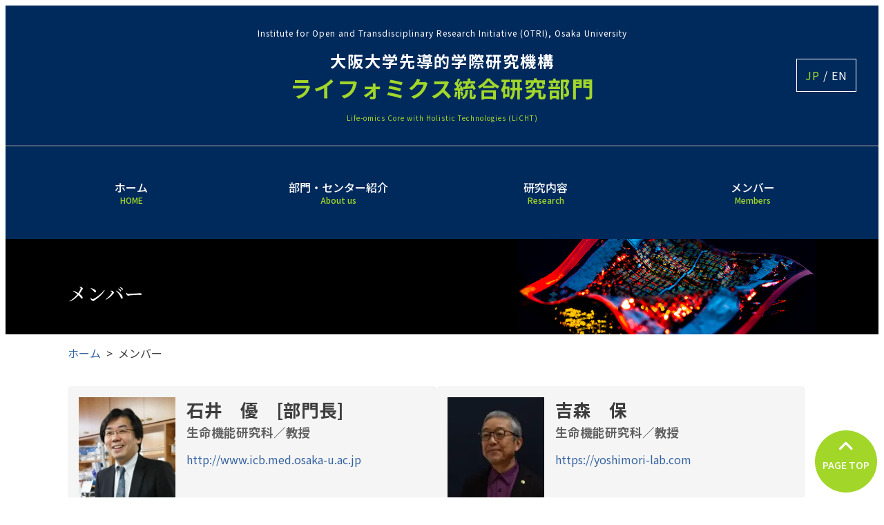

--- FILE ---
content_type: text/html; charset=UTF-8
request_url: https://www.life-omics-core.jp/members.html
body_size: 13088
content:
<!DOCTYPE html>
<html lang="ja">

<head>
    <base href="https://life-omics-core.jp/" />
    <!-- meta information -->
    <meta charset="utf-8">
    <meta http-equiv="X-UA-Compatible" content="IE=edge">
    <meta name="viewport" content="width=device-width,initial-scale=1.0,minimum-scale=1.0,maximum-scale=1.0,user-scalable=no">
    <meta name="description" content="大阪大学先導的学際研究機構ライフォミクス統合研究部門では、大阪大学が誇る多様な計測モダリティを有機的に統合して、対象を絞ることなく生命現象全体を統合的に捉え、生命総体としてのホリスティックな理解を可能とする革新的な生命科学である「ライフォミクス（Life-omics）」を創成します。">
    <meta name="keywords" content="ライフォミクス, ライフォミクス統合研究部門, 先導的学際研究機構, 大阪大学・ニコンイメージングセンター">
    <!-- page title -->
    <title>
        メンバー | 先導的学際研究機構・ライフォミクス統合研究部門
    </title>
    <!-- font -->
    <link rel="stylesheet" href="https://fonts.googleapis.com/css2?family=Noto+Sans+JP:wght@100;300;400;500;700;900&family=Noto+Serif+JP:wght@200;300;400;500;600;700;900&display=swap">
    <link rel="stylesheet" href="https://fonts.googleapis.com/icon?family=Material+Icons">
    <link rel="stylesheet" href="https://use.fontawesome.com/releases/v6.0.0/css/all.css">
                <!-- stylesheets -->
            <link rel="stylesheet" href="https://unpkg.com/radix-library@4.1.2/radix.min.css" type="text/css">
            <link rel="stylesheet" href="css/style.css" type="text/css">
            <!-- javascript -->
            <script src="https://unpkg.com/radix-library@4.1.2/radix.min.js"></script>
            <script src="js/index.js"></script>
</head>

<body>
    <header>
        <div class="header-top centering" id="fixed-header">
            <a href="https://life-omics-core.jp/" class="site-title site-logo">
                <small>Institute for Open and Transdisciplinary Research Initiative (OTRI), Osaka University</small>
                <h1>
                    大阪大学先導的学際研究機構
                    <span>ライフォミクス統合研究部門</span>
                </h1>
                <small>Life-omics Core with Holistic Technologies (LiCHT)</small>
            </a>
            <a href="en/" class="change-lang sp-none">
                <span>JP</span> / EN
            </a>
            <button id="toggle-nav" class="pc-none">
                <div class="menu-icon radix-icon">hamburger</div>
            </button>
        </div>
        <div class="nav-wrapper">
            <nav id="global-nav" class="centering">
                <ul>
                    <li>
                        <a href="https://life-omics-core.jp/">
                            ホーム
                            <span>HOME</span>
                        </a>
                    </li>
                    <li>
                        <a href="about-us.html">
                            部門・センター紹介
                            <span>About us</span>
                        </a>
                    </li>
                    <li>
                        <a href="research.html">
                            研究内容
                            <span>Research</span>
                        </a>
                    </li>
                    <li>
                        <a href="members.html">
                            メンバー
                            <span>Members</span>
                        </a>
                    </li>
                </ul>
                <a href="en/" class="change-lang pc-none">
                    ENGLISH
                </a>
            </nav>
        </div>
    </header>
    <main class="fb-brackets">
        <div class="page-header full-bleed">
            <div class="centering">
            <h1>メンバー</h1>
            </div>
        </div>
<ol class="breadcrumb"><li><a href="https://life-omics-core.jp/">ホーム</a></li><li>メンバー</li></ol>
        <!-- CONTENTS -->
        <article class="contents fb-brackets full-bleed">
<div class="members-list">
<div class="member"><img class="member-img" src="https://life-omics-core.jp/content/images/members/member-1.webp" alt="石井　優" width="161" height="197" />
<div class="member-info">
<div class="member-name">石井　優　[部門長]</div>
<div class="member-title">生命機能研究科／教授</div>
</div>
<div class="member-links"><a class="member-link" href="http://www.icb.med.osaka-u.ac.jp">http://www.icb.med.osaka-u.ac.jp</a></div>
</div>
<div class="member"><img class="member-img" src="https://life-omics-core.jp/content/images/members/member-2.webp" alt="吉森　保" width="161" height="204" />
<div class="member-info">
<div class="member-name">吉森　保</div>
<div class="member-title">生命機能研究科／教授</div>
</div>
<div class="member-links"><a class="member-link" href="https://yoshimori-lab.com">https://yoshimori-lab.com</a></div>
</div>
<div class="member"><img class="member-img" src="https://life-omics-core.jp/content/images/members/member-3.webp" alt="茂呂　和世" width="160" height="191" />
<div class="member-info">
<div class="member-name">茂呂　和世</div>
<div class="member-title">医学系研究科／教授</div>
</div>
<div class="member-links"><a class="member-link" href="https://morolab.jp/">https://morolab.jp/</a></div>
</div>
<div class="member"><img class="member-img" src="https://life-omics-core.jp/content/images/members/member-4.webp" alt="岡田　誠司" width="160" height="187" />
<div class="member-info">
<div class="member-name">岡田　誠司</div>
<div class="member-title">医学系研究科／教授</div>
</div>
<div class="member-links"><a class="member-link" href="http://www.osaka-orthopaedics.jp/en/">http://www.osaka-orthopaedics.jp/en/</a></div>
</div>
<div class="member"><img class="member-img" src="https://life-omics-core.jp/content/images/members/member-5.webp" alt="藤田　克昌" width="159" height="188" />
<div class="member-info">
<div class="member-name">藤田　克昌</div>
<div class="member-title">工学研究科／教授</div>
</div>
<div class="member-links"><a class="member-link" href="https://lasie.ap.eng.osaka-u.ac.jp/home_j.html">https://lasie.ap.eng.osaka-u.ac.jp/home_j.html</a></div>
</div>
<div class="member"><img class="member-img" src="https://life-omics-core.jp/content/images/members/member-6.webp" alt="荻　博次" width="161" height="161" />
<div class="member-info">
<div class="member-name">荻　博次</div>
<div class="member-title">工学研究科／教授</div>
</div>
<div class="member-links"><a class="member-link" href="http://www-qm.prec.eng.osaka-u.ac.jp/">http://www-qm.prec.eng.osaka-u.ac.jp/</a></div>
</div>
<div class="member"><img class="member-img" src="https://life-omics-core.jp/content/images/members/member-7.webp" alt="関谷　毅" width="160" height="202" />
<div class="member-info">
<div class="member-name">関谷　毅</div>
<div class="member-title">産業科学研究所／教授</div>
</div>
<div class="member-links"><a class="member-link" href="https://www.sanken.osaka-u.ac.jp/labs/aed/">https://www.sanken.osaka-u.ac.jp/labs/aed/</a> <a class="member-link" href="https://www.sekitani-lab.com/">https://www.sekitani-lab.com/</a></div>
</div>
<div class="member"><img class="member-img" src="https://life-omics-core.jp/content/images/members/member-8.webp" alt="新間　秀一" width="160" height="180" />
<div class="member-info">
<div class="member-name">新間　秀一</div>
<div class="member-title">工学研究科／准教授</div>
</div>
<div class="member-links"><a class="member-link" href="https://www-bio.eng.osaka-u.ac.jp/shoukai/index_shinma.html">https://www-bio.eng.osaka-u.ac.jp/shoukai/index_shinma.html</a> <a class="member-link" href="https://rd.iai.osaka-u.ac.jp/ja/d1b6e40e71467d6a.html">https://rd.iai.osaka-u.ac.jp/ja/d1b6e40e71467d6a.html</a></div>
</div>
<div class="member"><img class="member-img" src="https://life-omics-core.jp/content/images/members/member-9.webp" alt="森田　邦久" width="158" height="193" />
<div class="member-info">
<div class="member-name">森田　邦久</div>
<div class="member-title">人間科学研究科／教授</div>
</div>
<div class="member-links"><a class="member-link" href="http://kisoron.hus.osaka-u.ac.jp/">http://kisoron.hus.osaka-u.ac.jp/</a></div>
</div>
<div class="member"><img class="member-img" src="https://life-omics-core.jp/content/images/members/Yoshikawa.jpg" alt="吉川　洋史" width="161" height="168" />
<div class="member-info">
<div class="member-name">吉川　洋史</div>
<div class="member-title">工学研究科／教授</div>
</div>
<div class="member-links"><a class="member-link" href="https://mp-ap.eng.osaka-u.ac.jp/">https://mp-ap.eng.osaka-u.ac.jp/</a></div>
</div>
<div class="member"><img class="member-img" src="https://life-omics-core.jp/content/images/members/Ono.jpg" alt="小野　寛太" width="161" height="207" />
<div class="member-info">
<div class="member-name">小野　寛太</div>
<div class="member-title">工学研究科／教授</div>
</div>
<div class="member-links"><a class="member-link" href="https://nano-ap.eng.osaka-u.ac.jp/">https://nano-ap.eng.osaka-u.ac.jp/</a></div>
</div>
<div class="member"><img class="member-img" src="https://life-omics-core.jp/content/images/members/Hibino.jpg" alt="日比野 浩" width="161" height="196" />
<div class="member-info">
<div class="member-name">日比野 浩</div>
<div class="member-title">医学系研究科／教授</div>
</div>
<div class="member-links"><a class="member-link" href="https://www.med.osaka-u.ac.jp/pub/pharma2/">https://www.med.osaka-u.ac.jp/pub/pharma2/</a></div>
</div>
<div class="member"><img class="member-img" src="https://life-omics-core.jp/content/images/members/Tsumaki.jpg" alt="妻木 範行" width="161" height="168" />
<div class="member-info">
<div class="member-name">妻木 範行</div>
<div class="member-title">生命機能研究科／教授</div>
</div>
<div class="member-links"><a href="https://www.med.osaka-u.ac.jp/introduction/research/biochemistry/tissue_biochemistry">https://www.med.osaka-u.ac.jp/introduction/tissue_biochemistry</a></div>
</div>
</div>
        </article>
    </main>
<footer>
    <div class="banners-wrapper">
        <div class="centering">
            <div class="banner radix-flexfix">
                <a target="_blank" href="https://otri.osaka-u.ac.jp/"><img src="./content/images/theme/banner_01.jpg" alt=""></a>
                <a target="_blank" href="https://www.med.osaka-u.ac.jp/"><img src="./content/images/theme/banner_02.jpg" alt=""></a>
                <a target="_blank" href="https://www.fbs.osaka-u.ac.jp/ja/"><img src="./content/images/theme/banner_03.jpg" alt=""></a>
                <a target="_blank" href="https://www.eng.osaka-u.ac.jp/ja/"><img src="./content/images/theme/banner_04.jpg" alt=""></a>
                <a target="_blank" href="https://www.sanken.osaka-u.ac.jp/"><img src="./content/images/theme/banner_05.jpg" alt=""></a>
                <a target="_blank" href="https://www.hus.osaka-u.ac.jp/ja/"><img src="./content/images/theme/banner_06.jpg" alt=""></a>
                <a target="_blank" href="https://handai-nic.com/"><img src="./content/images/theme/banner_07.jpg" alt=""></a>
            </div>
            <a href="#" class="go-to-top"><i class="fas fa-angle-up"></i><span>PAGE TOP</span></a>
        </div>
    </div>
    <div class="footer-main-wrapper">
        <div class="max-1400">
            <div class="footer-content">
                <div class="footer-info site-logo">
                    <small>Institute for Open and Transdisciplinary Research Initiative (OTRI), Osaka University</small>
                    <h1>
                        大阪大学先導的学際研究機構
                        <span>ライフォミクス統合研究部門</span>
                    </h1>
                    <small>Life-omics Core with Holistic Technologies (LiCHT)</small>
                </div>
                <div class="footer-nav sp-none">
                    <ul>
                        <li><a href="index.html">ホーム</a></li>
                        <li><a href="about-us.html">部門・センター紹介</a></li>
                        <li><a href="research.html">研究内容</a></li>
                        <li><a href="members.html">メンバー</a></li>
                        <li><a href="sitemap.html">サイトマップ</a></li>
                    </ul>
                </div>
            </div>
        </div>
    </div>
    <p class="copyright">Copyright © 2022 Life-omics Research Division, Institute for Open and Transdisciplinary Research Initiative, Osaka University. All Rights Reserved.</p>
</footer>
</body>

</html>

--- FILE ---
content_type: text/css
request_url: https://unpkg.com/radix-library@4.1.2/radix.min.css
body_size: 1960
content:
/* v4.1.2 */@charset "UTF-8";:root{--fontSize:16px;--linkColor:#3562a0;--textColor:#333;--gutter:1rem;--gap:3rem;--spacing:1rem;--contentWidth:1000px}:where(:not(iframe,canvas,img,svg,video):not(svg *)){all:unset;display:revert}*,:after,:before{box-sizing:border-box}[hidden]{display:none!important}html{color:var(--textColor);font-family:'Noto Sans JP',Arial,"Hiragino Kaku Gothic Pro",Meiryo,"MS PGothic",sans-serif;font-size:var(--fontSize);font-weight:400;line-height:1.4}main :where(p,pre,ul,ol,dl,table,blockquote){line-height:1.8}body{display:flex;flex-direction:column;min-height:100vh;-moz-text-size-adjust:100%;text-size-adjust:100%}main{display:block;flex-grow:1;margin-bottom:auto}a{color:var(--linkColor);text-decoration:none;cursor:pointer}a:hover{text-decoration:underline}ol,ul{list-style-type:none}ol.disc,ul.disc{padding-left:1.5em;list-style-type:disc}ol.circle,ul.circle{padding-left:1.5em;list-style-type:circle}ol.square,ul.square{padding-left:1.5em;list-style-type:square}ol.decimal,ul.decimal{padding-left:1.5em;list-style-type:decimal}ol.decimal-lz,ul.decimal-lz{padding-left:2.5em;list-style-type:decimal-leading-zero}main ul{padding-left:1.5em;list-style-type:disc}main ol{padding-left:1.5em;list-style-type:decimal}blockquote,q{quotes:none}blockquote:after,blockquote:before,q:after,q:before{content:'';content:none}sup{font-size:.5em;vertical-align:super}sub{font-size:.5em;vertical-align:sub}strong{font-weight:bolder}em{font-weight:700}table{width:max-content;border-collapse:collapse;border-spacing:0}button{cursor:pointer}img{display:block;object-fit:cover;max-width:100%;flex-shrink:0}img.contain{object-fit:contain}hr{width:60%;border:none;border-top:2px solid var(--textColor);margin:var(--gap) 0}main :where(*)+h1{--theGutter:calc(var(--gutter) * 3);margin-block-start:var(--theGutter)}main :where(*)+h2{--theGutter:calc(var(--gutter) * 2.5);margin-block-start:var(--theGutter)}main :where(*)+h3{--theGutter:calc(var(--gutter) * 2);margin-block-start:var(--theGutter)}main :where(*)+h4{--theGutter:calc(var(--gutter) * 1.5);margin-block-start:var(--theGutter)}main :where(*)+h5{--theGutter:calc(var(--gutter) * 1.3);margin-block-start:var(--theGutter)}main :where(*)+h6{--theGutter:calc(var(--gutter) * 1);margin-block-start:var(--theGutter)}main :where(h1)+h2{--theGutter:var(--gutter)}main :where(h1,h2)+h3{--theGutter:var(--gutter)}main :where(h1,h2,h3)+h4{--theGutter:var(--gutter)}main :where(h1,h2,h3,h4)+h5{--theGutter:var(--gutter)}main :where(h1,h2,h3,h4,h5)+h6{--theGutter:var(--gutter)}main :where(*)+:where(p,pre,ul,ol,dl,table,blockquote,figure,form,hr,iframe){--theGutter:var(--gutter);margin-block-start:var(--theGutter)}main :where(article,section)>:where(*)+:where(*),main.fb-brackets>:where(*)+:where(:not(article,section,aside,h1,h2,h3,h4,h5,h6)){--theGutter:var(--gutter);margin-block-start:var(--theGutter)}main :where(*)+:where(article,section){margin-block-start:calc(var(--gap))}.mb{margin-bottom:var(--gutter)}.mb0{margin-bottom:0}.mb_{margin-bottom:.5rem}.mb1{margin-bottom:1rem}.mb1_{margin-bottom:1.5rem}.mb2{margin-bottom:2rem}.mb2_{margin-bottom:2.5rem}.mb3{margin-bottom:3rem}.mt{margin-top:var(--gutter)}.mt0{margin-top:0}.mt_{margin-top:.5rem}.mt1{margin-top:1rem}.mt1_{margin-top:1.5rem}.mt2{margin-top:2rem}.mt2_{margin-top:2.5rem}.mt3{margin-top:3rem}.clearfix:after{content:" ";display:block;clear:both}.centering{display:block;margin:auto;width:100%;max-width:var(--contentWidth);position:relative}.fb-brackets{display:grid;grid-template-columns:var(--spacing) 1fr min(calc(100% - 2 * var(--spacing)),var(--contentWidth)) 1fr var(--spacing);grid-auto-rows:max-content;width:100%}.fb-brackets>:not(.full-bleed){grid-column:3}.fb-brackets>.full-bleed{grid-column:1/-1}.hide{visibility:hidden;opacity:0}.visible{visibility:visible;opacity:1}.radix-modal-visible:not(.rdx-modal-item){display:none!important}.none{display:none!important}.fill-parent{display:block;width:100%;height:100%}.text-center{text-align:center}.text-right{text-align:right}.text-left{text-align:left}.text-unit{display:inline-block;vertical-align:top}.text-clear{font:0/0 a;color:transparent;text-shadow:none;white-space:nowrap}@media print{@page{size:A4 portrait;margin:12.7mm 9.7mm}*{-webkit-print-color-adjust:exact;print-color-adjust:exact;font-family:"Hiragino Kaku Gothic Pro",Meiryo,Osaka,"MS PGothic","sans-serif"}body{overflow-x:visible!important;overflow-y:visible!important;width:calc(var(--contentWidth) + 200px)!important}.centering{width:var(--contentWidth)}iframe{background:#ccc}}.rdx-dummy-item{height:0!important;min-height:0!important;max-height:0!important;padding-top:0!important;padding-bottom:0!important;margin-top:0!important;margin-bottom:0!important;opacity:0!important;visibility:hidden!important;overflow:hidden!important}.rdx-scroll-appear{transition:.5s ease-out}.rdx-scroll-appear:not(.active){opacity:0;transform:scale(.9) translateY(-5.56%)}.radix-icon{display:inline;height:1.2em;vertical-align:sub}.rdx-icon-hamburger .bar1,.rdx-icon-hamburger .bar2,.rdx-icon-hamburger .bar3{stroke-linecap:butt;stroke-linejoin:miter;stroke-width:4px;stroke:currentColor;transition:.2s all linear;transform:rotate(0);opacity:1}.opened .rdx-icon-hamburger .bar1{transform:rotate(45deg) scale(1.2) translate(10%,-27%)}.opened .rdx-icon-hamburger .bar2{opacity:0}.opened .rdx-icon-hamburger .bar3{transform:rotate(-45deg) scale(1.2) translate(-50%,-15%)}@keyframes rdx-drag-hint{0%{transform:translate(0)}5%{transform:translate(-7%)}10%{transform:translate(7%)}15%{transform:translate(-7%)}20%{transform:translate(7%)}25%{transform:translate(0)}}.rdx-drag-hint{display:grid;width:100%;height:100%;place-items:center;position:absolute;top:0;left:0;z-index:2;background:rgba(0,0,0,.3);transition:.3s}.rdx-drag-hint-inner{display:flex;flex-direction:column;align-items:center;max-width:calc(100% - 2rem);max-height:calc(100% - 2rem);color:#fff;line-height:1;animation:rdx-drag-hint 2s infinite linear;animation-delay:1s}.rdx-drag-hint .radix-icon{height:auto}.rdx-drag-hint .rdx-drag-hint-text{padding:0 .8rem;font-size:1.5em}.rdx-modal-viewport{--rmv-bg-color:rgba(0, 0, 0, 0.85);--rmv-text-color:#fff;--rmv-light:rgba(255, 255, 255, .3);--rmv-dark:rgba(0, 0, 0, .3);height:100%;width:100%;position:fixed;top:0;left:0;z-index:2147483647;padding:5em 1em 2em;background-color:var(--rmv-bg-color);opacity:0;visibility:hidden;transition:.2s ease-in opacity,.2s ease-in visibility;font-size:16px}.rdx-modal-viewport.black{--rmv-bg-color:rgba(0, 0, 0, 0.85);--rmv-text-color:#fff;--rmv-light:rgba(255, 255, 255, .3);--rmv-dark:rgba(0, 0, 0, .3)}.rdx-modal-viewport.white{--rmv-bg-color:rgba(255, 255, 255, 0.85);--rmv-text-color:#666;--rmv-light:rgba(0, 0, 0, .3);--rmv-dark:rgba(255, 255, 255, .3)}.rdx-modal-viewport.black-opacity{--rmv-bg-color:rgba(0, 0, 0, 1);--rmv-text-color:#fff;--rmv-light:rgba(255, 255, 255, .3);--rmv-dark:rgba(0, 0, 0, .3)}.rdx-modal-viewport.white-opacity{--rmv-bg-color:rgba(255, 255, 255, 1);--rmv-text-color:#666;--rmv-light:rgba(0, 0, 0, .3);--rmv-dark:rgba(255, 255, 255, .3)}.rdx-modal-viewport.active{opacity:1;visibility:visible}.rdx-modal-area{display:grid;place-items:center;width:100%;height:100%}.rdx-modal-toggles{display:flex;position:absolute;top:0;right:0;transform:translateY(-100%);opacity:0;color:var(--rmv-text-color);transition:.4s ease-out}.rdx-modal-viewport.active .rdx-modal-toggles{transform:translateY(0);opacity:1}.rdx-modal-magnifier{display:flex;align-items:center;gap:.5em;position:relative}.rdx-modal-enlarge,.rdx-modal-shrink{display:block;font-size:2em;cursor:pointer}.rdx-modal-scale{display:grid;place-items:center;height:40px;padding:0 1em;margin-right:.5em;border:3px solid currentColor;font-size:1.3em;font-weight:900;line-height:1;cursor:pointer}.rdx-modal-scale:hover{background:var(--rmv-light)}.rdx-modal-scaler{display:block;height:100%;position:absolute;top:50%;left:0;transform:translateY(-50%);padding:20px 0;background:var(--rmv-text-color);color:var(--rmv-bg-color);overflow-y:auto;opacity:0;visibility:hidden;transition:.1s ease-in}.rdx-modal-scaler.active{opacity:1;visibility:visible}.rdx-modal-scaler li{display:grid;height:40px;place-items:center;padding:0 1em;font-size:1.3em;font-weight:900;line-height:1;cursor:pointer}.rdx-modal-scaler li:hover{background:var(--rmv-dark)}.rdx-modal-close{height:3em;width:3em;margin:1em;cursor:pointer}.rdx-modal-wrapper{display:grid;max-width:100%;max-height:100%;overflow:auto}.rdx-modal-wrapper::-webkit-scrollbar{width:7px}.rdx-modal-wrapper::-webkit-scrollbar:horizontal{height:7px}.rdx-modal-wrapper::-webkit-scrollbar-track{border-radius:5px;box-shadow:inset 0 0 6px rgba(0,0,0,.2)}.rdx-modal-wrapper::-webkit-scrollbar-thumb{background-color:#777;border-radius:5px}.rdx-modal-wrapper::-webkit-scrollbar-corner{background:0 0}.rdx-modal-frame{overflow:hidden}.rdx-modal-content{width:max-content;height:max-content;cursor:default;transform-origin:top left}.rdx-modal-content>img.rdx-modal-item{display:block}.rdx-modal-source{cursor:pointer}

--- FILE ---
content_type: text/css; charset=UTF-8
request_url: https://life-omics-core.jp/css/style.css
body_size: 18128
content:
@charset "UTF-8";

/*********************************
preset variables
*********************************/
:root {
    --fontSize: 16px;
    --linkColor: #3562a0;
    --textColor: #3d3d3d;
    /* color preset */
    --mainColor: #012a5c;
    --mainDarkColor: #081c3c;
    --mainLightColor: #4b5b75;
    --subColor: #a2d72a;
    --subDarkColor: ;
    --subLightColor: #ecf7d3;
    --lightGray: #eeeeee;
    --borderColor: #bebebe;
    /* width preset */
    --gutter: 1.3rem;
    --gap: 4rem;
    --spacing: 90px;
    --contentWidth: 1200px;
}

/* OVERWRITE RADIX */
img {
    vertical-align: middle;
}

/* OVERWRITE end */

.img-right {
    float: right;
    max-width: 50%;
}

.img-right img {
    max-width: unset;
}

@media only screen and (max-width: 700px) {
    .img-right {
        float: unset;
        display: block;
        max-width: 90%;
        width: 90%;
        margin: 0 auto;
    }
}

/*************************************
* START header
*************************************/
header {
    background-color: var(--mainColor);
}

.site-logo {
    text-align: center;
    color: #fff;
}

.site-logo small {
    display: block;
    font-size: .75em;
    letter-spacing: 1px;
}

.site-logo h1 {
    font-size: 1.45em;
    letter-spacing: 2px;
}

.site-logo h1 span {
    font-size: 1.4em;
    display: block;
    color: var(--subColor);
}

.site-logo small:last-child {
    font-size: .625em;
    color: var(--subColor);
}

.header-top {
    background-color: var(--mainColor);
    padding: 2rem 0;
    position: relative;
}

.header-top .site-title:hover {
    text-decoration: none;
}

.change-lang {
    display: block;
    color: #fff;
    padding: 0.75rem;
    border: 1px solid #fff;
    position: absolute;
    top: 50%;
    right: 0;
    transform: translateY(-50%);
    letter-spacing: 1px;
}

.change-lang span {
    color: var(--subColor);
}

.change-lang:hover {
    text-decoration: none;
    background-color: var(--mainLightColor);
}

.nav-wrapper {
    background-color: var(--mainColor);
    border-top: 2px solid var(--mainLightColor);
}

#global-nav ul {
    display: flex;
    justify-content: space-between;
    padding-left: 0;
    margin: 0;
}

#global-nav ul li {
    flex-basis: 33.333%;
}

#global-nav ul li a {
    display: block;
    color: #fff;
    text-align: center;
    padding: 3rem 1.2rem;
    font-size: 1rem;
    font-weight: 500;
    position: relative;
    transition: 0.3s;
}

#global-nav ul li a span {
    display: block;
    color: var(--subColor);
    font-size: 0.75rem;
}

#global-nav ul li a:hover {
    background-color: var(--mainLightColor);
    text-decoration: none;
}

/*************************************
* END header START main
*************************************/
.max-1400 {
    max-width: 1400px;
    margin: 0 auto;
}

.mb-15 {
    margin-bottom: -1.5rem;
}

.quote {
    font-size: 1.6rem;
    font-weight: 200;
    font-style: italic;
}

#main-slideshow {
    background: var(--mainColor);
}

#main-slideshow .swiper {
    width: 100%;
    max-width: 1400px;
    margin: 0 auto;
}

#main-slide-show .swiper-slide>img {
    max-width: none;
    height: 100%;
    object-fit: cover;
    object-position: 50% 50%;
}

#main-slideshow .swiper-button-prev {
    width: min(27px, 5%);
    height: auto;
    left: 10%;
    top: 50%;
    transform: translateY(-50%);
    color: #fff;
}

#main-slideshow .swiper-button-next {
    width: min(27px, 5%);
    height: auto;
    right: 10%;
    top: 50%;
    transform: translateY(-50%);
    color: #fff;
}

#main-slideshow .swiper-button-prev::after,
#main-slideshow .swiper-button-next::after {
    font-size: min(50px, 10vw);
}

#main-slideshow .swiper-pagination {
    position: static;
    display: flex;
    justify-content: center;
    gap: 1rem;
    padding: 1.5rem 1rem;
}

#main-slideshow .swiper-pagination-bullet {
    opacity: .4;
    background: #fff;
}

#main-slideshow .swiper-pagination-bullet.swiper-pagination-bullet-active {
    opacity: 1;
}

main .contents {
    margin-top: var(--gutter);
}

main h2 {
    font-size: 1.75rem;
    font-weight: 500;
    padding-bottom: .3em;
    border-bottom: 2px solid var(--subColor);
}

main h3 {
    font-size: 1.25rem;
    font-weight: 500;
    background: var(--subLightColor);
    padding: .5rem .7rem;
}

main h4 {
    font-size: 1.125rem;
    font-weight: 600;
    color: var(--mainColor);
}

main article.fb-brackets p {
    overflow-wrap: break-word;
}

main figure {
    text-align: center;
    margin: 1rem 0;
}

main figure img {
    display: inline-block;
    max-width: 700px;
    width: 100%;
}

main .top-main-wrapper {
    background-color: var(--mainColor);
    padding-top: 1rem;
    padding-bottom: 4rem;
    margin-block-start: 0;
}

main .top-main-content {
    background-color: #fff;
    display: flex;
}

main .top-main-text {
    width: 100%;
    padding: 2rem 2rem 100px;
    position: relative;
}

main .top-main-text .view-more {
    display: inline-block;
    background-color: var(--subColor);
    color: #fff;
    padding: 1rem 1rem 1rem 3rem;
}

main .top-main-text .view-more i {
    margin-left: 2rem;
}

main .top-main-text h2 {
    border-bottom: none;
    color: var(--subColor);
    font-size: 1.75rem;
    font-weight: 700;
}

main .top-main-text h2 span,
main .news-header h2 span {
    font-family: 'Noto Sans JP', sans-serif;
    display: block;
    font-size: 1rem;
    color: var(--subColor);
    padding-left: 3px;
}

main .top-main-text h3 {
    color: var(--textColor);
    font-size: 1.25rem;
    font-weight: 500;
    background: unset;
    padding: unset;
}

main .top-main-text .quote {
    margin-top: 2.5rem;
    margin-bottom: -.5rem;
}

main .top-main-text .view-more {
    position: absolute;
    bottom: 2rem;
    left: 2rem;
}

main .top-main-img {
    width: 45%;
    min-width: 45%;
}

main .top-main-img img {
    object-fit: contain;
    width: 100%;
}

@media only screen and (max-width: 700px) {
    main .top-main-img {
        width: 100%;
    }
}

.news-wrapper {
    width: 100%;
    max-width: 800px;
    margin-right: auto;
    margin-left: auto;
}

.news-header {
    display: flex;
    justify-content: space-between;
    align-items: center;
    margin-bottom: 1rem;
}

main .news-header h2 {
    border-bottom: none;
    padding-bottom: 0;
    font-family: 'Noto Serif JP', serif;
    font-weight: 700;
}

.news-header .view-more {
    display: inline-block;
    padding: 0.5rem 0.5rem 0.5rem 2rem;
    background-color: var(--subColor);
    color: #fff;
}

.news-header .view-more i {
    margin-left: 1rem;
}

.news-wrapper dl {
    border-top: 2px solid #d5d5d5;
    display: flex;
    flex-wrap: wrap;
}

.news-wrapper dl dt,
.news-wrapper dl dd {
    padding: 1.2rem 0;
    border-bottom: 1px dotted var(--borderColor);
}

.news-wrapper dl dt {
    flex-basis: 25%;
    color: #8b8b8b;
}

.news-wrapper dl dd {
    flex-basis: 75%;
}

.page-header {
    background-color: #000;
    padding: 0 var(--spacing);
}

.page-header .centering {
    padding: 2.5rem 0;
}

.page-header .centering::after {
    content: "";
    display: block;
    width: min(40%, 500px);
    height: 100%;
    position: absolute;
    top: 0;
    right: 0;
    z-index: 1;
    background: url(../content/images/theme/sub-header_.jpg) no-repeat right center;
    background-size: 100% auto;
}

.page-header h1 {
    z-index: 2;
    margin-bottom: 0;
    color: #fff;
    font-family: 'Noto Serif JP', serif;
    font-size: 1.75rem;
    font-weight: 500;
}

.breadcrumb {
    padding-left: 0;
}

.breadcrumb li {
    display: inline-block;
}

.breadcrumb li:not(:last-child)::after {
    content: ">";
    display: inline-block;
    margin: 0 .5rem;
}

.members-list {
    display: flex;
    flex-wrap: wrap;
    --gap: 1rem;
    gap: 1rem;
}

.members-list .member {
    display: grid;
    grid-template-areas:
        "img info"
        "img links";
    grid-template-columns: 140px 1fr;
    grid-template-rows: auto 1fr;
    gap: 1rem;
    width: calc((100% - var(--gap)) / 2);
    height: 200px;
    padding: 1rem;
    border-radius: 5px;
    background-color: #f5f5f5;
}

.members-list .member .member-img {
    grid-area: img;
    height: 100%;
}

.members-list .member .member-info {
    grid-area: info;
}

.members-list .member .member-name {
    font-size: 1.6rem;
    font-weight: bold;
    margin-bottom: .3rem;
}

.members-list .member .member-title {
    font-size: 1.1rem;
    font-weight: bold;
    color: #616161;
}

.members-list .member .member-links {
    grid-area: links;
}

.members-list .member .member-link {
    display: block;
}

@media only screen and (max-width: 1000px) {
    .members-list .member {
        width: 100%;
    }
}

@media only screen and (max-width: 600px) {
    .members-list .member {
        height: unset;
        grid-template-areas:
            "img info"
            "links links";
    }

    .members-list .member {
        grid-template-columns: 95px 1fr;
        grid-template-rows: 120px 1fr;
    }

    .members-list .member .member-name {
        font-size: 1.3rem;
        font-weight: bold;
        margin-bottom: .2rem;
    }

    .members-list .member .member-title {
        font-size: 1rem;
    }
}

.ita {
    font-style: italic;
}

/*************************************
* END main START footer
*************************************/
footer {
    margin-block-start: var(--gap);
    overflow-x: hidden;
}

.banners-wrapper {
    background-color: var(--lightGray);
    padding: 0 var(--spacing);
}

.banners-wrapper .centering {
    padding: 5rem 0 4rem;
}

.banners-wrapper .banner {
    display: flex;
    justify-content: center;
    flex-wrap: wrap;
    column-gap: 25px;
}

.banners-wrapper .banner a {
    width: 100%;
    max-width: 280px;
    margin-bottom: 1rem;
}

.go-to-top {
    display: block;
    text-align: center;
    background-color: var(--subColor);
    width: 90px;
    height: 90px;
    border-radius: 50%;
    position: fixed;
    bottom: 52px;
    right: 10px;
    transform: translateY(50%);
    z-index: 20;
    color: #fff;
    z-index: 100;
}

.go-to-top i {
    font-size: 26px;
    position: absolute;
    top: 25%;
    left: 50%;
    transform: translateX(-50%)translateY(-50%);
}

.go-to-top span {
    display: block;
    width: 100%;
    font-size: 14px;
    font-weight: 500;
    position: absolute;
    top: 50%;
    left: 50%;
    transform: translateX(-50%)translateY(-4px);
}

.footer-main-wrapper {
    color: #fff;
    background-color: rgba(13, 41, 89, 1);
}

.footer-main-wrapper>.max-1400 {
    background: var(--mainColor) url('../content/images/theme/footer-bg.jpg') no-repeat left center;
    background-size: auto 100%;
    background-position-x: max(0, (100vw - var(--contentWidth)) / 2);
    position: relative;
}

.footer-main-wrapper>.max-1400::after {
    content: "";
    background: linear-gradient(90deg, rgba(13, 41, 89, 0.8) 0%, rgba(13, 41, 89, 1) 80%, rgba(13, 41, 89, 1) 100%);
    display: block;
    width: max(50%, 800px);
    height: 100%;
    position: absolute;
    top: 0;
    left: 0;
    z-index: 1;
}

.footer-content {
    padding: 4rem 0 2rem;
    position: relative;
    z-index: 10;
}

.footer-info {
    margin-bottom: 3rem;
}

.footer-info .info-name {
    font-size: 19px;
    font-weight: 500;
}

.footer-info p span {
    color: var(--lightGray);
    font-size: 0.9rem;
}

.footer-info p {
    margin-bottom: 1rem;
}

.footer-nav {
    display: flex;
    justify-content: center;
}

.footer-nav ul {
    display: flex;
    flex-wrap: wrap;
    column-gap: 4rem;
    padding-left: 0;
}

.footer-nav ul li {
    margin-bottom: 1rem;
}

.footer-nav ul li a {
    display: block;
    color: #fff;
    position: relative;
}

footer .copyright {
    text-align: center;
    font-size: 0.875rem;
    padding-bottom: 1rem;
    padding-top: 1rem;
    background-color: var(--mainDarkColor);
    color: #fff;
}

/*************************************
* END footer START only for sp
*************************************/
@media only screen and (max-width: 700px) {
    :root {
        --spacing: 1rem;
    }

    .sp-hide {
        visibility: hidden;
        opacity: 0
    }

    .sp-visible {
        visibility: visible;
        opacity: 1
    }

    .sp-none {
        display: none !important
    }

    .rdx-btn {
        display: block
    }

    .header-top {
        display: flex;
        justify-content: space-between;
        position: fixed;
        top: 0;
        left: 0;
        z-index: 1000;
        width: 100%;
        padding: 0;
        font-size: min(5vw, 16px);
    }

    .site-title {
        text-align: left;
        padding: .7em .5em .7em 1em;
        line-height: 1.8em;
    }

    .header-top .site-title h1 {
        font-size: 1.1em;
    }

    .header-top .site-title h1 span {
        font-size: 1.0em;
    }

    .site-title small {
        display: none;
    }

    #toggle-nav {
        display: grid;
        place-items: center;
        width: var(--headerHeight);
        height: var(--headerHeight);
        background-color: var(--mainColor);
        color: #fff;
        padding: .8em;
        width: 64px;
        min-width: 64px;
    }

    #toggle-nav .radix-icon {
        width: 100%;
        height: 100%;
        margin: auto;
    }

    .nav-wrapper {
        border: none;
        background-color: transparent;
    }

    #global-nav {
        position: fixed;
        top: calc(var(--headerHeight) + 1px);
        left: 0;
        z-index: 999;
        padding: 0;
        transform: translateY(calc(-100% - 1px));
        transition: 0.3s;
        background: var(--mainColor);
        box-shadow: 0 0 10px #333;
    }

    #global-nav.opened {
        transform: translateY(0);
    }

    #global-nav ul {
        flex-direction: column;
    }

    #global-nav ul li a {
        padding: 1rem 0;
    }

    #global-nav ul li a span {
        display: none;
    }

    .change-lang {
        position: static;
        transform: translate(0);
        border: none;
        text-align: center;
    }

    #global-nav a {
        padding: 1.2rem 1rem;
        border-top: 1px solid var(--borderColor);
    }

    .news-wrapper dl {
        display: block;
    }

    .news-wrapper dl dt {
        border-bottom: none;
        padding: 1.2rem 0 0.5rem;
    }

    .news-wrapper dl dd {
        padding: 0 0 1.2rem;
    }

    .page-header .centering {
        padding: 1.5rem 0;
    }

    .page-header h1 {
        font-size: 1.2rem;
    }

    main .contents h2 {
        font-size: 1.27rem;
    }

    main .contents h2.news-title a {
        font-weight: 300;
    }

    main .contents h3 {
        font-size: 1.07rem;
    }

    main .contents h4 {
        font-size: 1rem;
    }

    #main-slideshow .swiper {
        width: 100%;
        max-width: 700px;
        margin: 0 auto;
    }

    #main-slideshow .swiper .swiper-wrapper {
        height: 220px;
    }

    #main-slideshow .swiper-slide {
        height: auto;
    }

    #main-slideshow .swiper-slide>img {
        height: 100%;
        object-fit: cover;
        object-position: 50% 50%;
        margin: 0 auto;
    }

    main .top-main-wrapper {
        padding-top: 1.5rem;
        padding-bottom: 1.5rem;
        margin-bottom: 0;
    }

    main .top-main-content {
        flex-direction: column;
    }

    main .top-main-content.centering {
        padding: 0;
        width: 90%;
        margin: 0 auto;
    }

    main .top-main-text {
        padding-bottom: 2rem;
    }

    main .top-main-text h2 {
        text-align: left;
        margin-bottom: 1.5rem;
    }

    main .top-main-text .view-more {
        position: relative;
        display: block;
        width: max-content;
        top: 0;
        left: 0;
    }

    main .news-wrapper {
        padding: 2rem;
        margin-bottom: 0;
    }

    main .news-header {
        flex-wrap: wrap;
        row-gap: 1rem;
    }

    main .news-header h2 {
        font-size: 1.25rem;
    }

    main .news-header .view-more {
        padding-left: 0.5rem;
    }

    footer {
        font-size: 14px;
    }

    .banners-wrapper .centering {
        padding: 3rem 0 3rem;
    }

    .banners-wrapper .banner a {
        max-width: 140px;
    }

    .footer-content {
        flex-direction: column;
        align-items: center;
        padding-top: 2rem;
    }

    .footer-nav ul {
        column-gap: 2rem;
    }

    .footer-info {
        margin-top: 1rem;
        margin-bottom: 2rem;
        font-size: .5rem;
    }

    .go-to-top i {
        font-size: 30px;
    }

    footer .footer-content {
        padding-top: 4rem;
    }

    footer .copyright {
        text-align: center;
    }

}

/*************************************
* END only for sp START only for pc
*************************************/
@media print,
screen and (min-width: 700px) {
    .pc-hide {
        visibility: hidden;
        opacity: 0
    }

    .pc-visible {
        visibility: visible;
        opacity: 1
    }

    .pc-none {
        display: none !important
    }
}

--- FILE ---
content_type: text/javascript; charset=UTF-8
request_url: https://life-omics-core.jp/js/index.js
body_size: 1317
content:
// Font awesome のCSS疑似要素への許可
window.FontAwesomeConfig = {
    searchPseudoElements: true
};

// Radix js の初期化、追加スクリプト
const radix = new Radix({
    toggleNav: {
        active: true,
        trigger: '#toggle-nav',
        target: '#global-nav',
        preventScroll: false
    }
});
radix.init();

document.addEventListener('radixInit_', () => {
    // SP版でヘッダーの高さ分 body を修正する
    const fitHeader = () => {
        const pageHeader = document.getElementById('fixed-header');
        const headerFixed = pageHeader ? window.getComputedStyle(pageHeader).getPropertyValue('position') : null;
        const headerHeight = headerFixed === 'fixed' ? pageHeader.offsetHeight : 0;
        if(headerHeight > 0) {
            document.body.style.paddingTop = headerHeight-1+'px';
            document.body.style.setProperty('--headerHeight', headerHeight-1+'px');
        } else {
            document.body.style.paddingTop = '';
            document.body.style.setProperty('--headerHeight', 0);
        }
    };
    fitHeader();
    window.addEventListener('resize', fitHeader);
});

--- FILE ---
content_type: text/javascript; charset=utf-8
request_url: https://unpkg.com/radix-library@4.1.2/radix.min.js
body_size: 6348
content:
/* v4.1.2 */let DOMLoaded=!1,windowLoaded=!1;window.addEventListener("DOMContentLoaded",(()=>{DOMLoaded=!0})),window.addEventListener("load",(()=>{windowLoaded=!0}));class Radix{constructor(e,t){const a={timeFrame:10,preload:{active:!1,selector:"",class:"hide",delay:200,preventScroll:!1},smoothScroll:{active:!0,duration:600,easing:"easeInOutExpo",header:""},fixExtLink:{active:!0},toggleNav:{active:!1,trigger:"",target:"",class:"opened",preventScroll:!1},icons:{active:!0,selector:".radix-icon"},dragScroll:{active:!0,selector:".radix-drag",hint:!0},flexFix:{active:!0,selector:".radix-flexfix",inherit:!0,min:0},modal:{active:!0,selector:".radix-modal",class:"white",resizeDuration:300,resizeEasing:"easeInOutBack",scaleStep:[.2,.4,.6,.8,1,1.5,2,2.5,3,3.5,4,4.5,5],fit:!0,drag:!0,magnify:!0,wrap:!1},scrollAppear:{active:!0,selector:".radix-appear",delay:200,reset:!0,class:"active"}},o="object"==this.typeJudge(e);Object.keys(a).forEach((l=>{!1===t&&"timeFrame"!=l&&(a[l].active=!1),o&&Object.assign(a[l],e[l])})),this.option=a,this.navState=!1,this.modalState=!1,this.initialized=!1,this.isMobile=void 0!==window.ontouchstart,this.DOM_ROOTS=document.querySelectorAll("html,body"),this.events={beforeInitialize:new CustomEvent("_radixInit"),afterInitialize:new CustomEvent("radixInit_"),beforeScroll:new CustomEvent("_radixScroll"),afterScroll:new CustomEvent("radixScroll_"),beforeNavOpen:new CustomEvent("_radixNavOpen"),afterNavOpen:new CustomEvent("radixNavOpen_"),beforeNavClose:new CustomEvent("_radixNavClose"),afterNavClose:new CustomEvent("radixNavClose_"),beforeModalOpen:new CustomEvent("_radixModalOpen"),afterModalOpen:new CustomEvent("radixModalOpen_"),beforeModalClose:new CustomEvent("_radixModalClose"),afterModalClose:new CustomEvent("radixModalClose_")}}init(){const e=this;new Promise((t=>{document.dispatchEvent(e.events.beforeInitialize),DOMLoaded?t():window.addEventListener("DOMContentLoaded",t)})).then((()=>new Promise((t=>{e.option.preload.preventScroll&&e.preventScroll(!0);let a=e.option.preload.selector.length>0?document.querySelectorAll(e.option.preload.selector):[];if(window.addEventListener("load",(()=>{e.option.preload.active&&a&&e.initialized&&setTimeout((()=>{e.option.preload.preventScroll&&e.preventScroll(!1),a.forEach((t=>{t.classList.add(e.option.preload.class)}))}),e.option.preload.delay)})),document.addEventListener("radixInit_",(()=>{e.initialized=!0,e.option.preload.active&&a.length>0&&windowLoaded&&setTimeout((()=>{e.option.preload.preventScroll&&e.preventScroll(!1),a.forEach((t=>{t.classList.add(e.option.preload.class)}))}),e.option.preload.delay)})),e.option.icons.active){const t={cross:{viewbox:"0 0 100 100",path:"M 2 17 L 17 2 L 50 35 L 83 2 L 98 17 L 65 50 L 98 83 L 83 98 L 50 65 L 17 98 L 2 83 L 35 50 L 2 17 Z",fill:!0,stroke:0,linejoin:"miter",linecap:"butt"},angle_top:{viewbox:"0 0 100 100",path:"M 50 19 L 97 66 L 84 79 L 50 45 L 16 79 L 3 66 L 50 19 Z",fill:!0,stroke:0},angle_right:{viewbox:"0 0 100 100",path:"M 81 50 L 34 97 L 21 84 L 55 50 L 21 16 L 34 3 L 81 50 Z",fill:!0,stroke:0},angle_bottom:{viewbox:"0 0 100 100",path:"M 50 81 L 97 34 L 84 21 L 50 55 L 16 21 L 3 34 L 50 81 Z",fill:!0,stroke:0},angle_left:{viewbox:"0 0 100 100",path:"M 19 50 L 66 3 L 79 16 L 45 50 L 79 84 L 66 97 L 19 50 Z",fill:!0,stroke:0},arrow_lr:{viewbox:"0 0 100 100",path:"M 10 50 L 35 20 L 35 42 L 65 42 L 65 20 L 90 50 L 65 80 L 65 58 L 35 58 L 35 80 L 10 50 Z",fill:!0,stroke:0},arrow_tb:{viewbox:"0 0 100 100",path:"M 50 10 L 80 35 L 58 35 L 58 65 L 80 65 L 50 90 L 20 65 L 42 65 L 42 35 L 20 35 L 50 10 Z",fill:!0,stroke:0},magnifying_glass:{viewbox:"0 0 500 500",path:"M 120 195 C 120 92.896 202.896 10 305 10 C 407.104 10 490 92.896 490 195 C 490 297.104 407.104 380 305 380 C 202.896 380 120 297.104 120 195 Z  M 180 195 C 179.99 186.52 180.85 178.06 182.55 169.75 C 184.18 161.76 186.61 153.94 189.8 146.42 C 196.1 131.55 205.21 118.05 216.64 106.64 C 228.05 95.21 241.55 86.1 256.42 79.8 C 263.94 76.61 271.76 74.18 279.76 72.54 C 288.07 70.85 296.52 69.99 305 70 C 313.48 69.99 321.93 70.85 330.24 72.54 C 338.24 74.18 346.06 76.61 353.58 79.8 C 368.45 86.1 381.95 95.21 393.36 106.64 C 404.79 118.05 413.9 131.55 420.2 146.42 C 423.39 153.94 425.82 161.76 427.46 169.76 C 429.15 178.07 430.01 186.52 430 195 C 430.01 203.48 429.15 211.93 427.46 220.24 C 425.82 228.24 423.39 236.06 420.2 243.58 C 413.9 258.45 404.79 271.95 393.36 283.36 C 381.95 294.79 368.45 303.9 353.58 310.2 C 346.06 313.39 338.24 315.82 330.24 317.46 C 321.93 319.15 313.48 320.01 305 320 C 296.52 320.01 288.07 319.15 279.76 317.46 C 271.76 315.82 263.94 313.39 256.42 310.2 C 241.55 303.9 228.05 294.79 216.64 283.36 C 205.21 271.95 196.1 258.45 189.8 243.58 C 186.61 236.06 184.18 228.24 182.54 220.24 C 180.85 211.93 179.99 203.48 180 195 Z  M 13 490 L 13 413.148 L 126.148 300 L 203 376.852 L 89.852 490 L 13 490 Z",fill:!0,fillRule:"evenodd",stroke:0},zoom_in:{viewbox:"0 0 500 500",path:"M 120 195 C 120 92.896 202.896 10 305 10 C 407.104 10 490 92.896 490 195 C 490 297.104 407.104 380 305 380 C 202.896 380 120 297.104 120 195 Z  M 180 195 C 179.99 186.52 180.85 178.06 182.55 169.75 C 184.18 161.76 186.61 153.94 189.8 146.42 C 196.1 131.55 205.21 118.05 216.64 106.64 C 228.05 95.21 241.55 86.1 256.42 79.8 C 263.94 76.61 271.76 74.18 279.76 72.54 C 288.07 70.85 296.52 69.99 305 70 C 313.48 69.99 321.93 70.85 330.24 72.54 C 338.24 74.18 346.06 76.61 353.58 79.8 C 368.45 86.1 381.95 95.21 393.36 106.64 C 404.79 118.05 413.9 131.55 420.2 146.42 C 423.39 153.94 425.82 161.76 427.46 169.76 C 429.15 178.07 430.01 186.52 430 195 C 430.01 203.48 429.15 211.93 427.46 220.24 C 425.82 228.24 423.39 236.06 420.2 243.58 C 413.9 258.45 404.79 271.95 393.36 283.36 C 381.95 294.79 368.45 303.9 353.58 310.2 C 346.06 313.39 338.24 315.82 330.24 317.46 C 321.93 319.15 313.48 320.01 305 320 C 296.52 320.01 288.07 319.15 279.76 317.46 C 271.76 315.82 263.94 313.39 256.42 310.2 C 241.55 303.9 228.05 294.79 216.64 283.36 C 205.21 271.95 196.1 258.45 189.8 243.58 C 186.61 236.06 184.18 228.24 182.54 220.24 C 180.85 211.93 179.99 203.48 180 195 Z  M 13 490 L 13 413.148 L 126.148 300 L 203 376.852 L 89.852 490 L 13 490 Z  M 205 160 L 270 160 L 270 95 L 340 95 L 340 160 L 405 160 L 405 230 L 340 230 L 340 295 L 270 295 L 270 230 L 205 230 L 205 160 Z",fill:!0,fillRule:"evenodd",stroke:0},zoom_out:{viewbox:"0 0 500 500",path:"M 120 195 C 120 92.896 202.896 10 305 10 C 407.104 10 490 92.896 490 195 C 490 297.104 407.104 380 305 380 C 202.896 380 120 297.104 120 195 Z  M 180 195 C 179.99 186.52 180.85 178.06 182.55 169.75 C 184.18 161.76 186.61 153.94 189.8 146.42 C 196.1 131.55 205.21 118.05 216.64 106.64 C 228.05 95.21 241.55 86.1 256.42 79.8 C 263.94 76.61 271.76 74.18 279.76 72.54 C 288.07 70.85 296.52 69.99 305 70 C 313.48 69.99 321.93 70.85 330.24 72.54 C 338.24 74.18 346.06 76.61 353.58 79.8 C 368.45 86.1 381.95 95.21 393.36 106.64 C 404.79 118.05 413.9 131.55 420.2 146.42 C 423.39 153.94 425.82 161.76 427.46 169.76 C 429.15 178.07 430.01 186.52 430 195 C 430.01 203.48 429.15 211.93 427.46 220.24 C 425.82 228.24 423.39 236.06 420.2 243.58 C 413.9 258.45 404.79 271.95 393.36 283.36 C 381.95 294.79 368.45 303.9 353.58 310.2 C 346.06 313.39 338.24 315.82 330.24 317.46 C 321.93 319.15 313.48 320.01 305 320 C 296.52 320.01 288.07 319.15 279.76 317.46 C 271.76 315.82 263.94 313.39 256.42 310.2 C 241.55 303.9 228.05 294.79 216.64 283.36 C 205.21 271.95 196.1 258.45 189.8 243.58 C 186.61 236.06 184.18 228.24 182.54 220.24 C 180.85 211.93 179.99 203.48 180 195 Z  M 13 490 L 13 413.148 L 126.148 300 L 203 376.852 L 89.852 490 L 13 490 Z  M 205 160 L 405 160 L 405 230 L 205 230 L 205 160 Z",fill:!0,fillRule:"evenodd",stroke:0}};e.icons={},Object.keys(t).forEach((a=>{let o=t[a],l=document.createElementNS("http://www.w3.org/2000/svg","svg");l.setAttribute("viewBox",o.viewbox),l.setAttribute("xmlns","http://www.w3.org/2000/svg"),l.classList.add("radix-icon"),l.classList.add("rdx-icon-"+a);let r=document.createElementNS("http://www.w3.org/2000/svg","path");r.setAttribute("d",o.path),o.fill?(r.setAttribute("fill","currentColor"),void 0!==o.fillRule&&r.setAttribute("fill-rule",o.fillRule)):r.setAttribute("fill","none"),0===o.stroke?r.setAttribute("stroke","none"):(r.setAttribute("stroke","currentColor"),r.setAttribute("stroke-linejoin",o.linejoin),r.setAttribute("stroke-linecap",o.linecap)),r.setAttribute("stroke","none"),l.appendChild(r),e.icons[a]=l}));let a=document.createElementNS("http://www.w3.org/2000/svg","svg"),o=document.createElementNS("http://www.w3.org/2000/svg","line"),l=document.createElementNS("http://www.w3.org/2000/svg","line"),r=document.createElementNS("http://www.w3.org/2000/svg","line");a.setAttribute("viewBox","0 0 50 50"),a.setAttribute("xmlns","http://www.w3.org/2000/svg"),a.classList.add("radix-icon"),a.classList.add("rdx-icon-hamburger"),o.setAttribute("x1",5),o.setAttribute("y1",13),o.setAttribute("x2",45),o.setAttribute("y2",13),o.classList.add("bar1"),l.setAttribute("x1",5),l.setAttribute("y1",25),l.setAttribute("x2",45),l.setAttribute("y2",25),l.classList.add("bar2"),r.setAttribute("x1",5),r.setAttribute("y1",37),r.setAttribute("x2",45),r.setAttribute("y2",37),r.classList.add("bar3"),a.appendChild(o),a.appendChild(l),a.appendChild(r),e.icons.hamburger=a;let s=document.querySelectorAll(e.option.icons.selector);s&&s.forEach((t=>{let a=t.textContent;e.replaceIcon(t,a)}))}t()})))).then((()=>new Promise((t=>{if(e.option.smoothScroll.active||e.option.fixExtLink.active){const t=document.querySelectorAll("a");let a=null,o=null;t.forEach((t=>{t.hasAttribute("href")&&0!=t.getAttribute("href").length||t.setAttribute("href","#");let l=t.getAttribute("href");if(e.option.smoothScroll.active){let r=l.substring(0,1),s=l.substring(1);"#"===r&&t.addEventListener("click",(l=>{l.preventDefault();const r=s.length>0?document.getElementById(s):document.body,n=t.dataset.scrollEasing,i=t.dataset.scrollDuration,d=e.option.smoothScroll.header?document.querySelector(e.option.smoothScroll.header):null,c="fixed"===(d?window.getComputedStyle(d).getPropertyValue("position"):null)?d.offsetHeight:0;a=window.scrollY,o=window.scrollY+r.getBoundingClientRect().top-c,e.smoothScroll(a,o,i,n)}))}if(e.option.fixExtLink.active){let e=null;l.match(/.+\.pdf$/)?(t.setAttribute("target","_blank"),t.setAttribute("rel","noopener"),t.classList.add("rdx-pdf")):l.match(/^http/)&&(e=window.location.hostname,(""===e||l.indexOf(e)<0)&&(t.setAttribute("target","_blank"),t.setAttribute("rel","noopener"),t.classList.add("rdx-extlink")))}}))}if(e.option.toggleNav.active&&""!==e.option.toggleNav.trigger&&""!==e.option.toggleNav.target){e.navState=!1,document.querySelectorAll(e.option.toggleNav.trigger).forEach((t=>{t.addEventListener("click",(()=>{e.toggleNav()}))}))}if(e.option.dragScroll.active&&""!==e.option.dragScroll.selector){let t=Array.from(document.querySelectorAll(e.option.dragScroll.selector)),a=document.createElement("div");a.classList.add("rdx-drag-hint");let o=document.createElement("div");o.classList.add("rdx-drag-hint-inner"),a.appendChild(o),o.innerHTML='<div class="rdx-drag-hint-text">DRAG</div>',o.prepend(e.icons.arrow_lr.cloneNode(!0)),t.length>0&&t.forEach((t=>{t.style.overflow="auto",t.style.position="relative",t.addEventListener("mousedown",(a=>{e.dragDown(t,a)}),!1),t.scrollWidth>t.clientWidth&&e.option.dragScroll.hint&&(t.appendChild(a.cloneNode(!0)),t.addEventListener("scroll",(()=>{let e=t.querySelector(".rdx-drag-hint");null!==e&&e.classList.add("hide")})))})),document.addEventListener("touchmove",(t=>{e.dragMove(t)}),!1),document.addEventListener("mousemove",(t=>{e.dragMove(t)}),!1),document.addEventListener("mouseup",(t=>{e.dragUp(t)}),!1)}if(e.option.flexFix.active){let t=document.querySelectorAll(e.option.flexFix.selector);if(t.length>0){let a=e.option.flexFix.inherit;t.forEach((t=>{let o=Array.from(t.children),l=o[0].cloneNode(a);l.classList.add("rdx-dummy-item");let r=e.option.flexFix.min>o.length?e.option.flexFix.min:o.length;for(let e=0;e<r;e++){let e=l.cloneNode(a);t.appendChild(e)}}))}}if(e.option.scrollAppear.active){const t=document.querySelectorAll(e.option.scrollAppear.selector);t.length>0&&(t.forEach((e=>{e.classList.add("rdx-scroll-appear")})),window.addEventListener("scroll",(()=>{let a=window.innerHeight;t.forEach((t=>{let o=t.hasAttribute("data-appear-reset")?t.dataset.appearReset:e.option.scrollAppear.reset,l=t.hasAttribute("data-appear-class")?t.dataset.appearClass:e.option.scrollAppear.class,r=t.hasAttribute("data-appear-delay")?t.dataset.appearDelay:e.option.scrollAppear.delay,s=t.hasAttribute("data-appear-fixed")?t.dataset.appearFixed:null;if(null===s){let e=t.getBoundingClientRect(),s=t.offsetHeight;e.top<.9*a&&e.top+s>.1*a?setTimeout((()=>{t.classList.add(l)}),r):o&&setTimeout((()=>{t.classList.remove(l)}),r)}else window.pageYOffset>s?setTimeout((()=>{t.classList.add(l)}),r):o&&setTimeout((()=>{t.classList.remove(l)}),r)}))})))}t()})))).then((()=>new Promise((t=>{if(e.option.modal.active){let t=document.querySelectorAll(e.option.modal.selector);t.length>0&&(e.modalParts={viewport:document.createElement("div"),area:document.createElement("div"),wrapper:document.createElement("div"),frame:document.createElement("div"),content:document.createElement("div"),closeButton:e.icons.cross.cloneNode(!0),toggles:document.createElement("div"),magnifier:document.createElement("div"),magnify:e.option.modal.magnify,enlarge:e.icons.zoom_in.cloneNode(!0),shrink:e.icons.zoom_out.cloneNode(!0),scaleDisp:document.createElement("div"),scaleSelector:document.createElement("ul"),scale:e.option.modal.defaultScale,size:{width:0,height:0},class:e.option.modal.class,drag:e.option.modal.drag,dragEvent:t=>{e.dragDown(e.modalParts.wrapper,t)},fit:e.option.modal.fit,duration:e.option.modal.resizeDuration,easing:e.option.modal.resizeEasing},e.modalParts.viewport.classList.add("rdx-modal-viewport"),e.modalParts.area.classList.add("rdx-modal-area"),e.modalParts.wrapper.classList.add("rdx-modal-wrapper"),e.modalParts.content.classList.add("rdx-modal-content"),e.modalParts.frame.classList.add("rdx-modal-frame"),e.modalParts.toggles.classList.add("rdx-modal-toggles"),e.modalParts.viewport.appendChild(e.modalParts.toggles),e.modalParts.viewport.appendChild(e.modalParts.area),e.modalParts.area.appendChild(e.modalParts.wrapper),e.modalParts.wrapper.appendChild(e.modalParts.frame),e.modalParts.frame.appendChild(e.modalParts.content),e.modalParts.magnifier.classList.add("rdx-modal-magnifier"),e.modalParts.enlarge.classList.add("rdx-modal-enlarge"),e.modalParts.shrink.classList.add("rdx-modal-shrink"),e.modalParts.scaleDisp.classList.add("rdx-modal-scale"),e.modalParts.toggles.appendChild(e.modalParts.magnifier),e.modalParts.magnifier.appendChild(e.modalParts.scaleDisp),e.modalParts.magnifier.appendChild(e.modalParts.enlarge),e.modalParts.magnifier.appendChild(e.modalParts.shrink),e.modalParts.closeButton.classList.add("rdx-modal-close"),e.modalParts.toggles.appendChild(e.modalParts.closeButton),e.modalParts.scaleSelector.classList.add("rdx-modal-scaler"),e.modalParts.magnifier.appendChild(e.modalParts.scaleSelector),document.body.appendChild(e.modalParts.viewport),e.modalParts.scaleDisp.addEventListener("click",(t=>{t.preventDefault();let a=e.option.modal.scaleStep.indexOf(e.modalParts.scale);e.modalParts.scaleSelector.scrollTop=40*a,e.modalParts.scaleSelector.classList.add("active")})),e.option.modal.scaleStep.forEach((t=>{let a=document.createElement("li");a.innerHTML=e.floatRound(t,1)+"x",a.dataset.scale=t,e.modalParts.scaleSelector.appendChild(a),a.addEventListener("click",(o=>{o.preventDefault(),e.modalResize(a.dataset.scale),e.modalParts.scale=t}))})),e.modalParts.enlarge.addEventListener("click",(t=>{t.preventDefault();let a=e.option.modal.scaleStep.indexOf(e.modalParts.scale),o=a<e.option.modal.scaleStep.length-1?e.option.modal.scaleStep[a+1]:e.option.modal.scaleStep[a];e.modalResize(o),e.modalParts.scale=o})),e.modalParts.shrink.addEventListener("click",(t=>{t.preventDefault();let a=e.option.modal.scaleStep.indexOf(e.modalParts.scale),o=a>0?e.option.modal.scaleStep[a-1]:e.option.modal.scaleStep[a];e.modalResize(o),e.modalParts.scale=o})),t.forEach((t=>{let a=[];t.hasAttribute("data-modal-target")?(a=document.querySelectorAll(t.dataset.modalTarget),a&&a.forEach((e=>{e.classList.add("rdx-modal-source")}))):(a=[t],t.classList.add("rdx-modal-source")),t.addEventListener("click",(o=>{o.preventDefault();let l=t.hasAttribute("data-modal-duration")?t.dataset.modalDuration:null,r=t.hasAttribute("data-modal-easing")?t.dataset.modalEasing:null,s=t.hasAttribute("data-modal-scale")?t.dataset.modalScale:null,n=t.hasAttribute("data-modal-drag")?t.dataset.modalDrag:null,i=t.hasAttribute("data-modal-magnify")?t.dataset.modalMagnify:null,d=t.hasAttribute("data-modal-fit")?t.dataset.modalFit:null,c=t.hasAttribute("data-modal-class")?t.dataset.modalClass:null,m=t.hasAttribute("data-modal-wrap")?t.dataset.modalWrap:null;e.modalOpen(a,c,l,r,s,n,i,d,m)}))})),e.modalParts.viewport.addEventListener("mouseup",(t=>{let a=t.target;a.classList.contains("rdx-modal-item")||null===a.closest(".rdx-modal-content")&&null===a.closest(".rdx-modal-toggles")&&e.modalClose()}),!1),e.modalParts.closeButton.addEventListener("click",(()=>{e.modalClose()}),!1))}t()})))).then((()=>{document.dispatchEvent(e.events.afterInitialize)}))}smoothScroll(e,t,a,o){const l=this,r=(t=t<0?0:t)-e;a=void 0===a?l.option.smoothScroll.duration:a,o=void 0===o?l.option.smoothScroll.easing:o;let s=l.getEasing(o),n=0,i=null;document.dispatchEvent(l.events.beforeScroll);i=setInterval((()=>{n++;let o=n*l.option.timeFrame,d=s(o,e,r,a);window.scrollTo(0,d),o>a&&(window.scrollTo(0,t),clearInterval(i),document.dispatchEvent(l.events.afterScroll))}),l.option.timeFrame)}preventScroll(e){this.DOM_ROOTS.forEach((t=>{t.style.overflowY=e?"hidden":"initial"}))}toggleNav(e){const t=this;let a=document.querySelectorAll(t.option.toggleNav.trigger),o=document.querySelectorAll(t.option.toggleNav.target);void 0===e?t.navState?(document.dispatchEvent(t.events.beforeNavClose),t.option.toggleNav.preventScroll&&t.preventScroll(!1),t.navState=!1,a.forEach((e=>{e.classList.remove(t.option.toggleNav.class)})),o.forEach((e=>{e.classList.remove(t.option.toggleNav.class)})),document.dispatchEvent(t.events.afterNavClose)):(document.dispatchEvent(t.events.beforeNavOpen),t.option.toggleNav.preventScroll&&t.preventScroll(!0),t.navState=!0,a.forEach((e=>{e.classList.add(t.option.toggleNav.class)})),o.forEach((e=>{e.classList.add(t.option.toggleNav.class)})),document.dispatchEvent(t.events.afterNavOpen)):!0===e||"close"===e?(document.dispatchEvent(t.events.beforeNavClose),t.option.toggleNav.preventScroll&&t.preventScroll(!1),t.navState=!1,a.forEach((e=>{e.classList.remove(t.option.toggleNav.class)})),o.forEach((e=>{e.classList.remove(t.option.toggleNav.class)})),document.dispatchEvent(t.events.afterNavClose)):!1!==e&&"open"!==e||(document.dispatchEvent(t.events.beforeNavOpen),t.option.toggleNav.preventScroll&&t.preventScroll(!0),t.navState=!0,a.forEach((e=>{e.classList.add(t.option.toggleNav.class)})),o.forEach((e=>{e.classList.add(t.option.toggleNav.class)})),document.dispatchEvent(t.events.afterNavOpen))}replaceIcon(e,t){const a=this;t=void 0===t?e.innerText:t,Object.keys(a.icons).includes(t)?e.replaceWith(a.icons[t].cloneNode(!0)):console.log(t+" is not icon name.")}dragDown(e,t){self.isMobile||(e.style.cursor="move",e.setAttribute("rdx-drag-on",!0),e.setAttribute("rdx-drag-scrolled-x",e.scrollLeft),e.setAttribute("rdx-drag-scrolled-y",e.scrollTop),e.setAttribute("rdx-drag-click-x",t.clientX),e.setAttribute("rdx-drag-click-y",t.clientY))}dragMove(e){let t=document.querySelector('[rdx-drag-on="true"]');null!==t&&(e.preventDefault(),t.scrollLeft=Number(t.getAttribute("rdx-drag-scrolled-x"))+Number(t.getAttribute("rdx-drag-click-x"))-e.clientX,t.scrollTop=Number(t.getAttribute("rdx-drag-scrolled-y"))+Number(t.getAttribute("rdx-drag-click-y"))-e.clientY)}dragUp(e){e.preventDefault(),e.stopImmediatePropagation();let t=document.querySelector('[rdx-drag-on="true"]');t&&(t.style.cursor="",t.setAttribute("rdx-drag-on",!1))}modalOpen(e,t,a,o,l,r,s,n,i){const d=this;d.modalState||new Promise((e=>{document.dispatchEvent(d.events.beforeModalOpen),e()})).then((()=>new Promise((e=>{d.modalParts.content.innerHTML="",d.modalParts.magnify=null!==s?s:d.option.modal.magnify,d.modalParts.drag=null!==r?r:d.option.modal.drag,d.modalParts.fit=null!==n?n:d.option.modal.fit,d.modalParts.duration=void 0===a?d.option.modal.resizeDuration:a,d.modalParts.easing=void 0===o?d.option.modal.resizeEasing:o,d.modalParts.wrap=void 0===i?d.option.modal.wrap:i;let l=null!==t?t:d.option.modal.class;l=String(l).split(" "),d.modalParts.class=l,d.preventScroll(!0),e()})))).then((()=>new Promise((t=>{e.forEach((e=>{let t=e.cloneNode(!0);t.classList.remove("rdx-modal-source"),t.classList.add("rdx-modal-item"),d.modalParts.content.appendChild(t)})),t()})))).then((()=>new Promise((e=>{d.modalParts.magnifier.style.display=d.str2bool(d.modalParts.magnify)&&!d.str2bool(d.modalParts.wrap)?"flex":"none",d.modalParts.size={width:d.modalParts.content.offsetWidth,height:d.modalParts.content.offsetHeight},e()})))).then((()=>new Promise((e=>{if(d.modalParts.scale=1,null!==l)d.modalParts.scale=d.floatRound(l,1);else if(d.str2bool(d.modalParts.fit)){let e=d.modalParts.area.clientHeight,t=d.modalParts.area.clientWidth;d.modalParts.scale=d.option.modal.scaleStep[0];for(let a=0;a<d.option.modal.scaleStep.length&&!(d.modalParts.size.width*d.option.modal.scaleStep[a]>t||d.modalParts.size.height*d.option.modal.scaleStep[a]>e);a++)d.modalParts.scale=d.option.modal.scaleStep[a]}d.str2bool(d.modalParts.drag)&&!d.str2bool(d.modalParts.wrap)?d.modalParts.wrapper.addEventListener("mousedown",d.modalParts.dragEvent,!1):d.modalParts.wrapper.removeEventListener("mousedown",d.modalParts.dragEvent,!1),e()})))).then((()=>new Promise((e=>{d.str2bool(d.modalParts.wrap)?(d.modalParts.content.style.maxHeight="100%",d.modalParts.content.style.maxWidth="100%"):(d.modalParts.content.style.transform="scale("+d.modalParts.scale+")",d.modalParts.wrapper.style.height="min("+d.floatCeil(d.modalParts.size.height*d.modalParts.scale,0)+"px, 100%)",d.modalParts.wrapper.style.width="min("+d.floatCeil(d.modalParts.size.width*d.modalParts.scale,0)+"px, 100%)",d.modalParts.scaleDisp.innerHTML=d.floatRound(d.modalParts.scale,1)+"x",d.modalParts.frame.style.height=d.floatCeil(d.modalParts.size.height*d.modalParts.scale,0)+"px",d.modalParts.frame.style.width=d.floatCeil(d.modalParts.size.width*d.modalParts.scale,0)+"px"),d.modalParts.class.forEach((e=>{d.modalParts.viewport.classList.add(e)})),d.modalParts.viewport.classList.add("active"),d.modalState=!0,e()})))).then((()=>{document.dispatchEvent(d.events.afterModalOpen)}))}modalClose(){const e=this;e.modalState&&"true"!==e.modalParts.wrapper.getAttribute("rdx-drag-on")&&new Promise((t=>{document.dispatchEvent(e.events.beforeModalClose),t()})).then((()=>new Promise((t=>{e.modalParts.scaleSelector.classList.remove("active"),e.modalParts.content.innerHTML="",e.preventScroll(!1),e.modalParts.content.style="",e.modalParts.frame.style="",e.modalParts.wrapper.style="",e.modalParts.viewport.classList.remove("active"),setTimeout((()=>{e.modalParts.class.forEach((t=>{e.modalParts.viewport.classList.remove(t)}))}),250),e.modalState=!1,t()})))).then((()=>{document.dispatchEvent(e.events.afterModalClose)}))}modalResize(e){const t=this;if(!t.modalState)return;let a=t.option.modal.resizeDuration,o=t.option.timeFrame,l=0,r=null,s=t.getEasing(t.option.modal.resizeEasing),n=t.modalParts.scale,i=t.modalParts.size.width*n,d=t.modalParts.size.height*n;e=t.floatRound(e,1);let c=t.modalParts.size.width*e,m=t.modalParts.size.height*e,p=e-n,u=t.modalParts.size.width*p,h=t.modalParts.size.height*p;t.modalParts.scaleDisp.innerHTML=t.floatRound(e,1)+"x",t.modalParts.scaleSelector.classList.remove("active"),0!=p&&(r=setInterval((()=>{l++;let v=l*o,f=s(v,i,u,a),g=s(v,d,h,a),L=s(v,n,p,a);t.modalParts.content.style.transform="scale("+L+")",t.modalParts.wrapper.style.width="min("+f+"px, 100%)",t.modalParts.wrapper.style.height="min("+g+"px, 100%)",t.modalParts.frame.style.height=g+"px",t.modalParts.frame.style.width=f+"px",v>a&&(t.modalParts.content.style.transform="scale("+t.floatRound(e,1)+")",t.modalParts.wrapper.style.height="min("+t.floatCeil(m,0)+"px, 100%)",t.modalParts.wrapper.style.width="min("+t.floatCeil(c,0)+"px, 100%)",t.modalParts.frame.style.height=t.floatCeil(m,0)+"px",t.modalParts.frame.style.width=t.floatCeil(c,0)+"px",clearInterval(r))}),o))}typeJudge(e){return toString.call(e).slice(8,-1).toLowerCase()}str2bool(e){return!0===e||!!["true","on","1"].includes(String(e).toLocaleLowerCase())}floatRound(e,t){let a=10**(t=void 0===t?2:Number.parseInt(t));return(Math.round(e*a)/a).toFixed(t)}floatCeil(e,t){let a=10**(t=void 0===t?2:Number.parseInt(t));return(Math.ceil(e*a)/a).toFixed(t)}floatFloor(e,t){let a=10**(t=void 0===t?2:Number.parseInt(t));return(Math.floor(e*a)/a).toFixed(t)}getEasing(e){let t;switch("ease"==e?e="easeInOutCirc":"ease-in"==e||"easeIn"==e?e="easeInQuad":"ease-out"==e||"easeOut"==e?e="easeOutQuad":"ease-in-out"!=e&&"easeInOut"!=e||(e="easeInOutQuad"),e){case"linear":t=function(e,t,a,o){return a*e/o+t};break;case"easeInSine":t=function(e,t,a,o){return-a*Math.cos(e/o*(Math.PI/2))+a+t};break;case"easeOutSine":t=function(e,t,a,o){return a*Math.sin(e/o*(Math.PI/2))+t};break;case"easeInOutSine":t=function(e,t,a,o){return-a/2*(Math.cos(Math.PI*e/o)-1)+t};break;case"easeInQuad":t=function(e,t,a,o){return a*(e/=o)*e+t};break;case"easeOutQuad":t=function(e,t,a,o){return-a*(e/=o)*(e-2)+t};break;case"easeInOutQuad":t=function(e,t,a,o){return(e/=o/2)<1?a/2*e*e+t:-a/2*(--e*(e-2)-1)+t};break;case"easeInCubic":t=function(e,t,a,o){return a*(e/=o)*e*e+t};break;case"easeOutCubic":t=function(e,t,a,o){return a*((e=e/o-1)*e*e+1)+t};break;case"easeInOutCubic":t=function(e,t,a,o){return(e/=o/2)<1?a/2*e*e*e+t:a/2*((e-=2)*e*e+2)+t};break;case"easeInQuart":t=function(e,t,a,o){return a*(e/=o)*e*e*e+t};break;case"easeOutQuart":t=function(e,t,a,o){return-a*((e=e/o-1)*e*e*e-1)+t};break;case"easeInOutQuart":t=function(e,t,a,o){return(e/=o/2)<1?a/2*e*e*e*e+t:-a/2*((e-=2)*e*e*e-2)+t};break;case"easeInQuint":t=function(e,t,a,o){return a*(e/=o)*e*e*e*e+t};break;case"easeOutQuint":t=function(e,t,a,o){return a*((e=e/o-1)*e*e*e*e+1)+t};break;case"easeInOutQuint":t=function(e,t,a,o){return(e/=o/2)<1?a/2*e*e*e*e*e+t:a/2*((e-=2)*e*e*e*e+2)+t};break;case"easeInExpo":t=function(e,t,a,o){return 0==e?t:a*Math.pow(2,10*(e/o-1))+t};break;case"easeOutExpo":t=function(e,t,a,o){return e==o?t+a:a*(1-Math.pow(2,-10*e/o))+t};break;case"easeInOutExpo":t=function(e,t,a,o){return 0==e?t:e==o?t+a:(e/=o/2)<1?a/2*Math.pow(2,10*(e-1))+t:a/2*(2-Math.pow(2,-10*--e))+t};break;case"easeInCirc":t=function(e,t,a,o){return-a*(Math.sqrt(1-(e/=o)*e)-1)+t};break;case"easeOutCirc":t=function(e,t,a,o){return a*Math.sqrt(1-(e=e/o-1)*e)+t};break;case"easeInOutCirc":t=function(e,t,a,o){return(e/=o/2)<1?-a/2*(Math.sqrt(1-e*e)-1)+t:a/2*(Math.sqrt(1-(e-=2)*e)+1)+t};break;case"easeInElastic":t=function(e,t,a,o){var l=1.70158,r=0,s=a;if(0==e)return t;if(1==(e/=o))return t+a;if(r||(r=.3*o),s<Math.abs(a)){s=a;l=r/4}else l=r/(2*Math.PI)*Math.asin(a/s);return-s*Math.pow(2,10*(e-=1))*Math.sin((e*o-l)*(2*Math.PI)/r)+t};break;case"easeOutElastic":t=function(e,t,a,o){var l=1.70158,r=0,s=a;if(0==e)return t;if(1==(e/=o))return t+a;if(r||(r=.3*o),s<Math.abs(a)){s=a;l=r/4}else l=r/(2*Math.PI)*Math.asin(a/s);return s*Math.pow(2,-10*e)*Math.sin((e*o-l)*(2*Math.PI)/r)+a+t};break;case"easeInOutElastic":t=function(e,t,a,o){var l=1.70158,r=0,s=a;if(0==e)return t;if(2==(e/=o/2))return t+a;if(r||(r=o*(.3*1.5)),s<Math.abs(a)){s=a;l=r/4}else l=r/(2*Math.PI)*Math.asin(a/s);return e<1?s*Math.pow(2,10*(e-=1))*Math.sin((e*o-l)*(2*Math.PI)/r)*-.5+t:s*Math.pow(2,-10*(e-=1))*Math.sin((e*o-l)*(2*Math.PI)/r)*.5+a+t};break;case"easeInBack":t=function(e,t,a,o,l){return null==l&&(l=1.70158),a*(e/=o)*e*((l+1)*e-l)+t};break;case"easeOutBack":t=function(e,t,a,o,l){return null==l&&(l=1.70158),a*((e=e/o-1)*e*((l+1)*e+l)+1)+t};break;case"easeInOutBack":t=function(e,t,a,o,l){return null==l&&(l=1.70158),(e/=o/2)<1?a/2*(e*e*((1+(l*=1.525))*e-l))+t:a/2*((e-=2)*e*((1+(l*=1.525))*e+l)+2)+t};break;case"easeInBounce":t=function(e,t,a,o){return e=o-e,(e/=o)<1/2.75?a-a*(7.5625*e*e)+t:e<2/2.75?a-a*(7.5625*(e-=1.5/2.75)*e+.75)+t:e<2.5/2.75?a-a*(7.5625*(e-=2.25/2.75)*e+.9375)+t:a-a*(7.5625*(e-=2.625/2.75)*e+.984375)+t};break;case"easeOutBounce":t=function(e,t,a,o){return(e/=o)<1/2.75?a*(7.5625*e*e)+t:e<2/2.75?a*(7.5625*(e-=1.5/2.75)*e+.75)+t:e<2.5/2.75?a*(7.5625*(e-=2.25/2.75)*e+.9375)+t:a*(7.5625*(e-=2.625/2.75)*e+.984375)+t};break;case"easeInOutBounce":t=function(e,t,a,o){return e<o/2?(e=o-2*e,(e/=o)<1/2.75?.5*a-a*(7.5625*e*e)*.5+t:e<2/2.75?.5*a-a*(7.5625*(e-=1.5/2.75)*e+.75)*.5+t:e<2.5/2.75?.5*a-a*(7.5625*(e-=2.25/2.75)*e+.9375)*.5+t:.5*a-a*(7.5625*(e-=2.625/2.75)*e+.984375)*.5+t):(e=2*e-o,(e/=o)<1/2.75?a*(7.5625*e*e)*.5+.5*a+t:e<2/2.75?a*(7.5625*(e-=1.5/2.75)*e+.75)*.5+.5*a+t:e<2.5/2.75?a*(7.5625*(e-=2.25/2.75)*e+.9375)*.5+.5*a+t:a*(7.5625*(e-=2.625/2.75)*e+.984375)*.5+.5*a+t)}}return t}}
